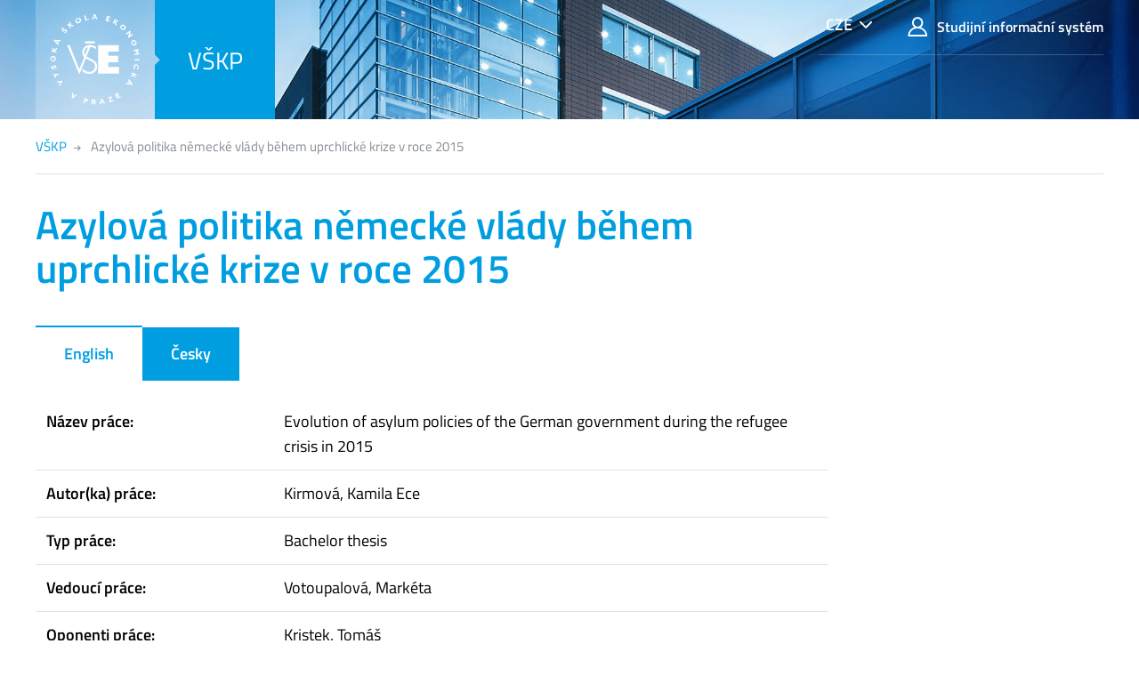

--- FILE ---
content_type: text/html; charset=UTF-8
request_url: https://vskp.vse.cz/89247_azylova-politika-nemecke-vlady-behem-uprchlicke-krize-v-roce-2015??page=1
body_size: 19347
content:
<!DOCTYPE html>
<html lang="cs">
<head>
  <meta charset="UTF-8" />
  <meta name="viewport" content="width=device-width,initial-scale=1,shrink-to-fit=no" />
  <meta http-equiv="X-UA-Compatible" content="IE=edge,chrome=1" />

  <link rel="apple-touch-icon" sizes="180x180" href="/dist/img/ico/apple-touch-icon.png" />
  <link rel="icon" type="image/png" sizes="32x32" href="/dist/img/ico/favicon-32x32.png" />
  <link rel="icon" type="image/png" sizes="16x16" href="/dist/img/ico/favicon-16x16.png" />
  <link rel="manifest" href="/dist/img/ico/manifest.json" />
  <link rel="mask-icon" href="/dist/img/ico/safari-pinned-tab.svg" color="#5bbad5" />
  <link rel="shortcut icon" href="/dist/img/ico/favicon.ico" />
  <meta name="msapplication-config" content="/dist/img/ico/browserconfig.xml" />
  <meta name="theme-color" content="#ffffff" />
  <link rel="stylesheet" type="text/css" href="/dist/fonts/fonts.css" />
  <link rel="stylesheet" type="text/css" href="/dist/icons/style.min.css" />
  <link rel="stylesheet" type="text/css" href="/dist/fancybox/jquery.fancybox.css" />
  <link rel="stylesheet" type="text/css" href="/dist/css/theme-01.min.css" />
  <link rel="stylesheet" href="/css/show_evskp.css" /><meta rel="canonical" href="https://vskp.vse.cz/89247" />  <title>
    Azylová politika německé vlády během uprchlické krize v roce 2015 - Vysokoškolské kvalifikační práce - Vysoká škola ekonomická v Praze  </title>
</head>
<body>
<header class="header-main bg-primary bg-cover" style="background-image:url(/img/header/01.jpg)">
  <div class="header-mobile bg-cover" style="background-image:url(/img/header/01.jpg)">
    <div class="container">
      <nav class="navbar navbar-main navbar-expand p-0">
        <ul class="navbar-nav nav-main mr-auto">
          <li class="nav-item nav-logo nav-caret">
            <a class="nav-link" href="https://www.vse.cz/">
              <img src="/dist/img/logo/logo-full--white.svg" alt="VŠE" />
            </a>
          </li>
          <li class="nav-item bg-primary-500">
            <a class="nav-link" href="/" title="Vysokoškolské kvalifikační práce">VŠKP</a>
          </li>
        </ul>

        <!--menu v pravém horním rohu desktopu-->
        <nav class="navbar-top d-none d-xl-flex justify-content-between align-self-start">
          <ul class="nav">
            <!--přepínání jazyků-->
            <li class="nav-item nav-lang dropdown dropdown-primary">
              <a class="btn btn-primary dropdown-toggle" href="#" data-toggle="dropdown" aria-expanded="false">CZE</a>
              <div class="dropdown-menu dropdown-menu-right text-right">
                <a href="/89247" class="dropdown-item active">Česky</a>
                <a href="/english/89247" class="dropdown-item ">English</a>
              </div>
            </li>
            <li class="nav-item">
              <a class="nav-link" href="https://insis.vse.cz">
                <span class="icon icon-user"></span>
                Studijní informační systém              </a>
            </li>
            <!--<li class="nav-item">
              <a class="nav-link" href="/kontakty/">
                <span class="icon icon-envelope"></span>
                Kontakty
              </a>
            </li>-->
          </ul>
        </nav>

        <!--menu pro mobily-->
        <ul class="nav d-block d-xl-none d-sm-flex text-right align-items-center">
          <!-- přepínání jazyků-->
          <li class="d-xl-none nav-item nav-lang dropdown dropdown-primary">
            <a class="btn btn-primary dropdown-toggle" href="#" data-toggle="dropdown" aria-expanded="false">CZE</a>
            <div class="dropdown-menu dropdown-menu-right text-right">
              <a href="/89247" class="dropdown-item active">Česky</a>
              <a href="/english/89247" class="dropdown-item ">English</a>
            </div>
          </li>
          <!--
          <li class="nav-item d-xl-none">
            <a class="nav-link text-white" href="#modal-mainmenu" data-toggle="modal">
              <span class="icon icon-menu"></span>
              <span class="d-none d-inline-block ml-1">Menu</span>
            </a>
          </li>-->
        </ul>

      </nav>
    </div>
  </div>
</header>
<main class="container mb-8"><nav class="small">
          <ol class="breadcrumb" id="breadcrumb" vocab="http://schema.org/" typeof="BreadcrumbList">
            <li class="breadcrumb-item" property="itemListElement" typeof="ListItem">
              <a href="https://vskp.vse.cz/" property="item" typeof="WebPage">
                <span property="name">VŠKP</span>
                <meta class="d-none" property="position" content="1">
              </a>
            </li>
            <li class="breadcrumb-item active" property="itemListElement" typeof="ListItem">
              <a href="/89247_azylova-politika-nemecke-vlady-behem-uprchlicke-krize-v-roce-2015??page=1" property="item" typeof="WebPage" class="d-none">
                <span property="name">Azylová politika německé vlády během uprchlické krize v roce 2015</span>
                <meta class="d-none" property="position" content="2">
              </a>
              <span>Azylová politika německé vlády během uprchlické krize v roce 2015</span>
            </li>
          </ol>
        </nav><div class="row"><div class="col-lg-9" role="main"><h1 class="text-primary mb-4" property="name">Azylová politika německé vlády během uprchlické krize v roce 2015</h1><ul class="nav nav-tabs" id="thesisDetails" role="tablist"><li class="nav-item"><a href="#thesisDetails-en" data-toggle="tab" class="nav-link active" id="thesisDetails-tab-en" data-toogle="tab" role="tab" aria-controls="English" aria-selected="true">English</a></li><li class="nav-item"><a href="#thesisDetails-cs" data-toggle="tab" class="nav-link " id="thesisDetails-tab-cs" data-toogle="tab" role="tab" aria-controls="Česky" aria-selected="false">Česky</a></li></ul><div class="tab-content" id="thesisDetailsContent"><div class="tab-pane fade show active" id="thesisDetails-en" role="tabpanel" aria-labelledby="thesisDetails-tab-en"><table class="table thesis-details-table my-2">
            <tr>
              <th class="w-30 align-text-top">Název práce:</th>
              <td class="align-text-top">Evolution of asylum policies of the German government during the refugee crisis in 2015</td>
            </tr>  <tr>
              <th class="align-text-top">Autor(ka) práce:</th>
              <td class="align-text-top">Kirmová, Kamila Ece</td>
            </tr>
            <tr>
              <th class="align-text-top">Typ práce:</th>
              <td class="align-text-top">Bachelor thesis</td>
            </tr>
            <tr>
              <th class="align-text-top">Vedoucí práce:</th>
              <td class="align-text-top">Votoupalová, Markéta</td>
            </tr>
            <tr>
              <th class="align-text-top">Oponenti práce:</th>
              <td class="align-text-top">Kristek, Tomáš</td>
            </tr>
            <tr>
              <th class="align-text-top">Jazyk práce:</th>
              <td class="align-text-top">English</td>
            </tr>
            <tr>
              <th class="align-text-top">Abstrakt:</th>
              <td class="align-text-top"><div class="abstract">The bachelor thesis focuses on the changes in asylum policy in Germany during the European migration crisis between the years 2014-2016. The research question it answers is whether Germany’s asylum policy changed during the crisis, and if so, how and under which circumstances. The thesis is built on general theoretical approaches to asylum policy derived from conceptualized theories of international relations. The research follows Germany and its applied measures in the form of a legislative discourse. It is a case study analytically researched using mainly qualitative secondary data. The thesis is also enriched by quantitative data in the form of statistics of refugees entering the country. The research brings valuable information in the form of an intertwinement of the theoretical approaches to asylum policy with the German realities of implemented measures and legislation. The findings indicate that Germany’s asylum policy did, in fact, change, but only for a shorter period due to Angela Merkel’s liberal approach and her Wilkommenskuktur open-door policy. The asylum policy later changed back to its restrictive roots, with the realist and national identity approach having overruled the liberal one.</div></td>
            </tr>
            <tr>
              <th class="align-text-top">Klíčová slova:</th>
              <td class="align-text-top">Germany; Asylum policy; Asylum; Refugee; Migration crisis; Angela Merkel; Wilkommenskultur</td>
            </tr></table></div><div class="tab-pane fade " id="thesisDetails-cs" role="tabpanel" aria-labelledby="thesisDetails-tab-cs"><table class="table thesis-details-table my-2">
            <tr>
              <th class="w-30 align-text-top">Název práce:</th>
              <td class="align-text-top">Azylová politika německé vlády během uprchlické krize v roce 2015</td>
            </tr>  <tr>
              <th class="align-text-top">Autor(ka) práce:</th>
              <td class="align-text-top">Kirmová, Kamila Ece</td>
            </tr>
            <tr>
              <th class="align-text-top">Typ práce:</th>
              <td class="align-text-top">Bakalářská práce</td>
            </tr>
            <tr>
              <th class="align-text-top">Vedoucí práce:</th>
              <td class="align-text-top">Votoupalová, Markéta</td>
            </tr>
            <tr>
              <th class="align-text-top">Oponenti práce:</th>
              <td class="align-text-top">Kristek, Tomáš</td>
            </tr>
            <tr>
              <th class="align-text-top">Jazyk práce:</th>
              <td class="align-text-top">English</td>
            </tr>
            <tr>
              <th class="align-text-top">Abstrakt:</th>
              <td class="align-text-top"><div class="abstract">Bakalářská práce se zaměřuje na změnu azylové politiky v Německu během evropské migrační krize v letech 2014-2016. Výzkumná otázka, na kterou odpovídá, zní, zda se azylová politika Německa během krize změnila, a pokud ano, jak a za jakých okolností. Práce je postavena na obecných teoretických přístupech k azylové politice, které vycházejí z konceptualizovaných teorií mezinárodních vztahů. Výzkum sleduje Německo a jeho aplikovaná opatření v podobě legislativního diskurzu. Jedná se o případovou studii, která je analyticky zkoumána především s využitím kvalitativních sekundárních dat. Práce je obohacena také o kvantitativní data v podobě statistiky dat uprchlíků přicházejících do země. Výzkum přináší cenné informace v podobě prolínání teoretických přístupů k azylové politice s německou realitou realizovaných opatření a legislativou. Výzkum došel ke zjištění, že se azylová politika Německa skutečně změnila, ale pouze na kratší dobu díky liberálnímu přístupu Angely Merkelové a její politice otevřených dveří Wilkommenskuktur. Později se azylová politika vrátila ke svým restriktivním kořenům, přičemž realistický přístup a přístup národní identity převážily nad liberálním přístupem.</div></td>
            </tr>
            <tr>
              <th class="align-text-top">Klíčová slova:</th>
              <td class="align-text-top">Německo; Azylová politika; Azyl; Uprchlík; Migrační krize; Angela Merkel; Wilkommenskultur</td>
            </tr></table></div><h2 class="h3 mt-4 mb-2">Informace o studiu</h2><table class="table thesis-details-table">
          <tr>
            <th class="align-text-top w-40 w-xl-30">Studijní program / obor:</th>
            <td class="align-text-top">Mezinárodní ekonomické vztahy/Mezinárodní studia - diplomacie</td>
          </tr>
          <tr>
            <th class="align-text-top">Typ studijního programu:</th>
            <td class="align-text-top">Bakalářský studijní program</td>
          </tr>
          <tr>
            <th class="align-text-top">Přidělovaná hodnost:</th>
            <td class="align-text-top">Bc.</td>
          </tr>
          <tr>
            <th class="align-text-top">Instituce přidělující hodnost:</th>
            <td class="align-text-top">Vysoká škola ekonomická v Praze</td>
          </tr>
          <tr>
            <th class="align-text-top">Fakulta:</th>
            <td class="align-text-top">Fakulta mezinárodních vztahů</td>
          </tr>
          <tr>
            <th class="align-text-top">Katedra:</th>
            <td class="align-text-top">Katedra mezinárodních studií a diplomacie</td>
          </tr>
        </table><h2 class="h3 mt-4 mb-2">Informace o odevzdání a obhajobě</h2><table class="table thesis-details-table">
          <tr>
            <th class="align-text-top w-40 w-xl-30">Datum zadání práce:</th>
            <td class="align-text-top">8. 2. 2022</td>
          </tr>
          <tr>
            <th class="align-text-top">Datum podání práce:</th>
            <td class="align-text-top">28. 4. 2023</td>
          </tr>
          <tr>
            <th class="align-text-top">Datum obhajoby:</th>
            <td class="align-text-top">25. 5. 2023</td>
          </tr><tr>
            <th class="align-text-top">Identifikátor v systému InSIS:</th>
            <td class="align-text-top"><a href="https://insis.vse.cz/zp/79640/podrobnosti">https://insis.vse.cz/zp/79640/podrobnosti</a></td>
          </tr></table><h2 class="h3 mt-4 mb-2">Soubory ke stažení</h2><div class="mb-2"><a href="https://insis.vse.cz/zp/79640" class="btn-primary d-flex align-items-center text-white pl-sm-3">    <span class="d-none d-sm-block">
                  <span class="icon icon-document h1 m-0 d-inline-block"></span>
                </span>
                <span class="text-white p-2">
                  <span class="d-inline-block h6 m-0">Hlavní práce<br /><small>79640_kirk01.pdf, 651.9 kB</small></span>
                </span>
                <span class="col-3 px-1 bg-primary-600 d-flex ml-auto align-self-stretch align-items-center px-2 justify-content-center small">
                  <span>
                    <span class="d-none d-md-inline">Stáhnout</span>
                    <span class="icon icon-arrow-long-right d-inline-block ml-1"></span>
                  </span>
                </span>
              </a>
            </div><div class="mb-2"><a href="https://insis.vse.cz/zp/79640/posudek/oponent/77970" class="btn-primary d-flex align-items-center text-white pl-sm-3">    <span class="d-none d-sm-block">
                  <span class="icon icon-document h1 m-0 d-inline-block"></span>
                </span>
                <span class="text-white p-2">
                  <span class="d-inline-block h6 m-0">Oponentura<br /><small>77970_xkrit13.pdf, 52.6 kB</small></span>
                </span>
                <span class="col-3 px-1 bg-primary-600 d-flex ml-auto align-self-stretch align-items-center px-2 justify-content-center small">
                  <span>
                    <span class="d-none d-md-inline">Stáhnout</span>
                    <span class="icon icon-arrow-long-right d-inline-block ml-1"></span>
                  </span>
                </span>
              </a>
            </div><div class="mb-2"><a href="https://insis.vse.cz/zp/79640/posudek/vedouci" class="btn-primary d-flex align-items-center text-white pl-sm-3">    <span class="d-none d-sm-block">
                  <span class="icon icon-document h1 m-0 d-inline-block"></span>
                </span>
                <span class="text-white p-2">
                  <span class="d-inline-block h6 m-0">Hodnocení vedoucího<br /><small>79640_xnovm114.pdf, 57.3 kB</small></span>
                </span>
                <span class="col-3 px-1 bg-primary-600 d-flex ml-auto align-self-stretch align-items-center px-2 justify-content-center small">
                  <span>
                    <span class="d-none d-md-inline">Stáhnout</span>
                    <span class="icon icon-arrow-long-right d-inline-block ml-1"></span>
                  </span>
                </span>
              </a>
            </div><footer class="border border-left-0 border-right-0 border-bottom-0 mt-6 pt-2 text-muted clear-both">
          <ul class="list-inline"
            <li class="list-inline-item mr-4">Poslední aktualizace: 
              <time property="dateModified" datetime="2023-05-08 09:06:00">8. 5. 2023</time>
            </li>
          </ul>
        </footer><!-- Datum importu z InSISu: 2023-05-26 00:00:00 -->
<!-- XML soubor z InSISu: vse79640_230526.xml -->
</div></div></main>
<!-- modalni menu pro mobily -->
<div class="modal modal-mainmenu fade" id="modal-mainmenu" tabindex="-1" role="dialog" aria-hidden="true">
    <div class="modal-dialog" role="document">
        <div class="modal-content">
            <div class="modal-header">
                <button type="button" class="close" data-dismiss="modal" aria-label="Close">
                    <span class="icon icon-close small mr-1"></span>
                    Menu
                </button>
            </div>
            <div class="modal-body">
                <ul class="nav flex-column">
                    <li class="nav-item">
                        <a class="nav-link" href="https://insis.vse.cz">
                            <span class="icon icon-user"></span>
                            Studijní informační systém                        </a>
                    </li>
                    <!--<li class="nav-item">
                        <a class="nav-link" href="/kontakty/">
                            <span class="icon icon-envelope"></span>
                            Kontakty
                        </a>
                    </li>-->
                </ul>
            </div>
        </div>
    </div>
</div>

<footer class="bg-footer-dark text-white py-2 py-lg-4">
    <div class="container">
        <div class="row align-items-center">
            <div class="col-xxl-8 order-xxl-2 mb-2">
            </div>
            <div class="col-xxl-4 order-xxl-1 small text-muted text-sm-center text-xxl-left">
                <p>Copyright &copy; 2026 Vysoká škola ekonomická v Praze</p>
            </div>
        </div>
    </div>
</footer>

<script src="/dist/jquery/jquery.min.js"></script>
<script src="/dist/popper.js/umd/popper.min.js"></script>
<script src="/dist/jquery-touchswipe/jquery.touchSwipe.min.js"></script>
<script src="/dist/fancybox/jquery.fancybox.min.js"></script>
<script src="/dist/js/scripts.min.js"></script>
<script>window.showAbstractLinkText="zobrazit celý abstrakt";</script><script src="/js/show_evskp.js"></script>
</body>
</html>